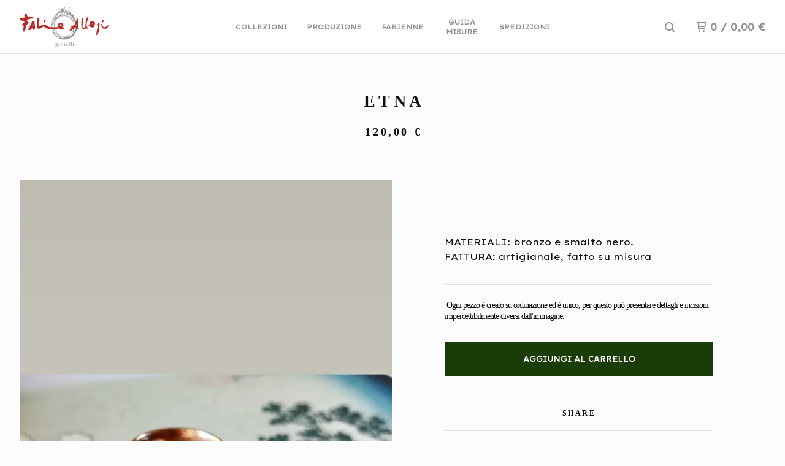

--- FILE ---
content_type: text/html; charset=utf-8
request_url: https://www.fabienneallegri.com/product/etna
body_size: 8344
content:
<!DOCTYPE html>
  <head>
    <title>Etna | fabienneallegri</title>
    <meta charset="utf-8">
    <meta name="viewport" content="width=device-width, initial-scale=1">
    <link href="/theme_stylesheets/194759439/1635151964/theme.css" media="screen" rel="stylesheet" type="text/css">
    <!-- Served from Big Cartel Storefront -->
<!-- Big Cartel generated meta tags -->
<meta name="generator" content="Big Cartel" />
<meta name="author" content="fabienneallegri" />
<meta name="description" content="MATERIALI: bronzo e smalto nero. FATTURA: artigianale, fatto su misura Ogni pezzo è creato su ordinazione ed è unico, per questo può presentare..." />
<meta name="referrer" content="strict-origin-when-cross-origin" />
<meta name="product_id" content="102175726" />
<meta name="product_name" content="Etna" />
<meta name="product_permalink" content="etna" />
<meta name="theme_name" content="Neat" />
<meta name="theme_version" content="1.9.10" />
<meta property="og:type" content="product" />
<meta property="og:site_name" content="fabienneallegri" />
<meta property="og:title" content="Etna" />
<meta property="og:url" content="https://www.fabienneallegri.com/product/etna" />
<meta property="og:description" content="MATERIALI: bronzo e smalto nero. FATTURA: artigianale, fatto su misura Ogni pezzo è creato su ordinazione ed è unico, per questo può presentare..." />
<meta property="og:image" content="https://assets.bigcartel.com/product_images/368836876/IMG_20230905_144043_661.jpg?auto=format&amp;fit=max&amp;h=1200&amp;w=1200" />
<meta property="og:image:secure_url" content="https://assets.bigcartel.com/product_images/368836876/IMG_20230905_144043_661.jpg?auto=format&amp;fit=max&amp;h=1200&amp;w=1200" />
<meta property="og:price:amount" content="120.00" />
<meta property="og:price:currency" content="EUR" />
<meta property="og:availability" content="instock" />
<meta name="twitter:card" content="summary_large_image" />
<meta name="twitter:title" content="Etna" />
<meta name="twitter:description" content="MATERIALI: bronzo e smalto nero. FATTURA: artigianale, fatto su misura Ogni pezzo è creato su ordinazione ed è unico, per questo può presentare..." />
<meta name="twitter:image" content="https://assets.bigcartel.com/product_images/368836876/IMG_20230905_144043_661.jpg?auto=format&amp;fit=max&amp;h=1200&amp;w=1200" />
<!-- end of generated meta tags -->

<!-- Big Cartel generated link tags -->
<link rel="preconnect" href="https://fonts.googleapis.com" />
<link rel="preconnect" href="https://fonts.gstatic.com" crossorigin="true" />
<link rel="stylesheet" href="//fonts.googleapis.com/css?family=Lexend+Exa:400&amp;display=swap" type="text/css" title="Google Fonts" />
<link rel="canonical" href="https://www.fabienneallegri.com/product/etna" />
<link rel="alternate" href="https://www.fabienneallegri.com/products.xml" type="application/rss+xml" title="Product Feed" />
<link rel="icon" href="/favicon.svg" type="image/svg+xml" />
<link rel="icon" href="/favicon.ico" type="image/x-icon" />
<link rel="apple-touch-icon" href="/apple-touch-icon.png" />
<!-- end of generated link tags -->

<!-- Big Cartel generated structured data -->
<script type="application/ld+json">
{"@context":"https://schema.org","@type":"BreadcrumbList","itemListElement":[{"@type":"ListItem","position":1,"name":"Home","item":"https://www.fabienneallegri.com/"},{"@type":"ListItem","position":2,"name":"Products","item":"https://www.fabienneallegri.com/products"},{"@type":"ListItem","position":3,"name":"Anelli","item":"https://www.fabienneallegri.com/category/anelli"},{"@type":"ListItem","position":4,"name":"Etna","item":"https://www.fabienneallegri.com/product/etna"}]}
</script>
<script type="application/ld+json">
{"@context":"https://schema.org/","@type":"Product","name":"Etna","url":"https://www.fabienneallegri.com/product/etna","description":"\n \nMATERIALI: bronzo e smalto nero.\nFATTURA: artigianale, fatto su misura\n\nOgni pezzo è creato su ordinazione ed è unico, per questo può presentare dettagli e incisioni impercettibilmente diversi dall\u0026#39;immagine.\n  ","sku":"102175726","image":["https://assets.bigcartel.com/product_images/368836876/IMG_20230905_144043_661.jpg?auto=format\u0026fit=max\u0026h=1200\u0026w=1200"],"brand":{"@type":"Brand","name":"fabienneallegri"},"offers":[{"@type":"Offer","name":"Etna","url":"https://www.fabienneallegri.com/product/etna","sku":"405489295","price":"120.0","priceCurrency":"EUR","priceValidUntil":"2027-01-22","availability":"https://schema.org/InStock","itemCondition":"NewCondition","additionalProperty":[{"@type":"PropertyValue","propertyID":"item_group_id","value":"102175726"}],"shippingDetails":[{"@type":"OfferShippingDetails","shippingDestination":{"@type":"DefinedRegion","addressCountry":"AT"},"shippingRate":{"@type":"MonetaryAmount","value":"9.0","currency":"EUR"}},{"@type":"OfferShippingDetails","shippingDestination":{"@type":"DefinedRegion","addressCountry":"BE"},"shippingRate":{"@type":"MonetaryAmount","value":"9.0","currency":"EUR"}},{"@type":"OfferShippingDetails","shippingDestination":{"@type":"DefinedRegion","addressCountry":"CZ"},"shippingRate":{"@type":"MonetaryAmount","value":"9.0","currency":"EUR"}},{"@type":"OfferShippingDetails","shippingDestination":{"@type":"DefinedRegion","addressCountry":"DE"},"shippingRate":{"@type":"MonetaryAmount","value":"9.0","currency":"EUR"}},{"@type":"OfferShippingDetails","shippingDestination":{"@type":"DefinedRegion","addressCountry":"DK"},"shippingRate":{"@type":"MonetaryAmount","value":"9.0","currency":"EUR"}},{"@type":"OfferShippingDetails","shippingDestination":{"@type":"DefinedRegion","addressCountry":"ES"},"shippingRate":{"@type":"MonetaryAmount","value":"9.0","currency":"EUR"}},{"@type":"OfferShippingDetails","shippingDestination":{"@type":"DefinedRegion","addressCountry":"FI"},"shippingRate":{"@type":"MonetaryAmount","value":"9.0","currency":"EUR"}},{"@type":"OfferShippingDetails","shippingDestination":{"@type":"DefinedRegion","addressCountry":"FR"},"shippingRate":{"@type":"MonetaryAmount","value":"9.0","currency":"EUR"}},{"@type":"OfferShippingDetails","shippingDestination":{"@type":"DefinedRegion","addressCountry":"GR"},"shippingRate":{"@type":"MonetaryAmount","value":"9.0","currency":"EUR"}},{"@type":"OfferShippingDetails","shippingDestination":{"@type":"DefinedRegion","addressCountry":"HU"},"shippingRate":{"@type":"MonetaryAmount","value":"9.0","currency":"EUR"}},{"@type":"OfferShippingDetails","shippingDestination":{"@type":"DefinedRegion","addressCountry":"IE"},"shippingRate":{"@type":"MonetaryAmount","value":"9.0","currency":"EUR"}},{"@type":"OfferShippingDetails","shippingDestination":{"@type":"DefinedRegion","addressCountry":"IT"},"shippingRate":{"@type":"MonetaryAmount","value":"5.0","currency":"EUR"}},{"@type":"OfferShippingDetails","shippingDestination":{"@type":"DefinedRegion","addressCountry":"NL"},"shippingRate":{"@type":"MonetaryAmount","value":"9.0","currency":"EUR"}},{"@type":"OfferShippingDetails","shippingDestination":{"@type":"DefinedRegion","addressCountry":"PL"},"shippingRate":{"@type":"MonetaryAmount","value":"9.0","currency":"EUR"}},{"@type":"OfferShippingDetails","shippingDestination":{"@type":"DefinedRegion","addressCountry":"PT"},"shippingRate":{"@type":"MonetaryAmount","value":"9.0","currency":"EUR"}},{"@type":"OfferShippingDetails","shippingDestination":{"@type":"DefinedRegion","addressCountry":"RO"},"shippingRate":{"@type":"MonetaryAmount","value":"9.0","currency":"EUR"}},{"@type":"OfferShippingDetails","shippingDestination":{"@type":"DefinedRegion","addressCountry":"SE"},"shippingRate":{"@type":"MonetaryAmount","value":"9.0","currency":"EUR"}},{"@type":"OfferShippingDetails","shippingDestination":{"@type":"DefinedRegion","addressCountry":"SK"},"shippingRate":{"@type":"MonetaryAmount","value":"9.0","currency":"EUR"}}]}]}
</script>

<!-- end of generated structured data -->

<script>
  window.bigcartel = window.bigcartel || {};
  window.bigcartel = {
    ...window.bigcartel,
    ...{"account":{"id":6480279,"host":"www.fabienneallegri.com","bc_host":"fabienneallegri.bigcartel.com","currency":"EUR","country":{"code":"IT","name":"Italy"}},"theme":{"name":"Neat","version":"1.9.10","colors":{"primary_text_color":"#111111","link_text_color":"#111111","link_hover_color":"#6e3232","background_color":"#fcfcfc","button_background_color":"#1a3d07","button_text_color":"#FFFFFF","button_hover_background_color":"#9e0505"}},"checkout":{"payments_enabled":true,"paypal_merchant_id":"4E56SN74KNG2G"},"product":{"id":102175726,"name":"Etna","permalink":"etna","position":24,"url":"/product/etna","status":"active","created_at":"2023-09-21T07:00:59.000Z","has_password_protection":false,"images":[{"url":"https://assets.bigcartel.com/product_images/368836876/IMG_20230905_144043_661.jpg?auto=format\u0026fit=max\u0026h=1000\u0026w=1000","width":1080,"height":1920}],"price":120.0,"default_price":120.0,"tax":0.0,"on_sale":false,"description":"\r\n \r\nMATERIALI: bronzo e smalto nero.\r\nFATTURA: artigianale, fatto su misura\r\n\r\n\u003ch6\u003eOgni pezzo è creato su ordinazione ed è unico, per questo può presentare dettagli e incisioni impercettibilmente diversi dall'immagine.\u003c/h6\u003e\r\n  ","has_option_groups":false,"options":[{"id":405489295,"name":"Etna","price":120.0,"sold_out":false,"has_custom_price":false,"option_group_values":[]}],"artists":[],"categories":[{"id":1415654844,"name":"Anelli","permalink":"anelli","url":"/category/anelli"}],"option_groups":[]},"page":{"type":"product"}}
  }
</script>
<script async src="https://www.paypal.com/sdk/js?client-id=AbPSFDwkxJ_Pxau-Ek8nKIMWIanP8jhAdSXX5MbFoCq_VkpAHX7DZEbfTARicVRWOVUgeUt44lu7oHF-&merchant-id=4E56SN74KNG2G&currency=EUR&components=messages,buttons" data-partner-attribution-id="BigCartel_SP_PPCP" data-namespace="PayPalSDK"></script>
<style type="text/css">.bc-product-video-embed { width: 100%; max-width: 640px; margin: 0 auto 1rem; } .bc-product-video-embed iframe { aspect-ratio: 16 / 9; width: 100%; border: 0; }</style>
<script type="text/javascript">
  var _bcaq = _bcaq || [];
  _bcaq.push(['_setUrl','stats1.bigcartel.com']);_bcaq.push(['_trackVisit','6480279']);_bcaq.push(['_trackProduct','102175726','6480279']);
  (function() {
    var bca = document.createElement('script'); bca.type = 'text/javascript'; bca.async = true;
    bca.src = '/stats.min.js';
    var s = document.getElementsByTagName('script')[0]; s.parentNode.insertBefore(bca, s);
  })();
</script>
<script src="/assets/currency-formatter-e6d2ec3fd19a4c813ec8b993b852eccecac4da727de1c7e1ecbf0a335278e93a.js"></script>
    
    <!-- Facebook Pixel Code -->
<script>
!function(f,b,e,v,n,t,s)
{if(f.fbq)return;n=f.fbq=function(){n.callMethod?
n.callMethod.apply(n,arguments):n.queue.push(arguments)};
if(!f._fbq)f._fbq=n;n.push=n;n.loaded=!0;n.version='2.0';
n.queue=[];t=b.createElement(e);t.async=!0;
t.src=v;s=b.getElementsByTagName(e)[0];
s.parentNode.insertBefore(t,s)}(window,document,'script',
'https://connect.facebook.net/en_US/fbevents.js');
 fbq('init', '288517969372450'); 
fbq('track', 'PageView');
</script>
<noscript>
 <img height="1" width="1" 
src="https://www.facebook.com/tr?id=288517969372450&ev=PageView
&noscript=1"/>
</noscript>
<!-- End Facebook Pixel Code -->
    
    
  </head>
  <body id="product" class="theme">
    
    <header class="header page">
    <div class="logo image">
      <a href="/" title="fabienneallegri">
        
          <img src="https://assets.bigcartel.com/theme_images/59952186/colore_originale_senza_sfondo.png?auto=format&fit=max&w=416" alt="fabienneallegri">
        
      </a>
    </div>
    <nav class="sections" aria-label="Primary navigation">
      <ul class="navigation">
        <li><a href="/products">Collezioni</a></li>
        
          <li><a title="View Produzione" href="/produzione-e-materiali">Produzione</a></li>
        
          <li><a title="View Fabienne" href="/about-chi-e-fabienne-allegri">Fabienne</a></li>
        
          <li><a title="View Guida misure " href="/guida-alle-taglie">Guida misure </a></li>
        
          <li><a title="View Spedizioni" href="/spedizioni">Spedizioni</a></li>
        
      </ul>
    </nav>
    <nav class="utility" aria-label="Secondary navigation">
      <ul>
        
          <li>
            <button class="button minimal-button open-search-button" type="button" aria-label="Search products">
              <svg aria-hidden="true" xmlns="http://www.w3.org/2000/svg" width="16" height="16" viewBox="0 0 16 16"><path d="M15.707 14.293l-3.112-3.092-.006-.004c.882-1.197 1.411-2.597 1.411-4.197 0-3.859-3.141-7-7-7s-7 3.1-7 7 3.141 7 7 7c1.575 0 3.025-.529 4.196-1.41v.006l3.093 3.111c.199.193.411.293.711.293s.512-.098.707-.293c.391-.407.393-1.007-.007-1.414zm-8.707-2.293c-2.757 0-5-2.243-5-5s2.243-5 5-5 5 2.2 5 5-2.243 5-5 5z"/></svg>
            </a>
          </li>
        
        <li class="cart">
          <a href="/cart" class="cart-link" title="View cart">
            <svg aria-hidden="true" xmlns="http://www.w3.org/2000/svg" width="16" height="16" viewBox="0 0 16 16"><path d="M15.202 0h-14.188c-.561 0-1.014.4-1.014 1s.453 1 1 1h1v9c0 .6.5 1 1 1h10c.56 0 1-.447 1-1s-.44-1-1-1h-9v-2h9.175c.56 0 1.124-.435 1.259-.97l1.536-6.06c.136-.57-.17-.97-.77-.97zm-2.596 6h-8.606v-4h9.397l-.791 4z"/><circle cx="4.5" cy="14.5" r="1.5"/><circle cx="11.5" cy="14.5" r="1.5"/></svg>
            <span class="header-item-count">0</span>
            <span class="desktop header-divider">/</span>
            <span class="desktop header-subtotal-amount"><span data-currency-amount="0" data-currency-code="EUR">0,00 <span class="currency_sign">&euro;</span></span></span>
          </a>
        </li>
        <li>
          <button class="button minimal-button open-mobile-navigation mobile" aria-label="Open mobile navigation" type="button">
            <svg aria-hidden="true" xmlns="http://www.w3.org/2000/svg" width="22" height="22" viewBox="0 0 16 10"><path d="M15.5 0h-15c-.276 0-.5.2-.5.5v1c0 .3.2.5.5.5h15c.276 0 .5-.2.5-.5v-1c0-.3-.2-.5-.5-.5zM15.5 4h-15c-.276 0-.5.2-.5.5v1c0 .3.2.5.5.5h15c.276 0 .5-.2.5-.5v-1c0-.3-.2-.5-.5-.5zM15.5 8h-15c-.276 0-.5.2-.5.5v1c0 .3.2.5.5.5h15c.276 0 .5-.224.5-.5v-1c0-.3-.2-.5-.5-.5z"/></svg>
          </button>
        </li>
      </ul>
    </nav>
  </header>
  
    
    <main id="main" class="content ">
      <div class="product-container">
  <h1>Etna</h1>
  
  
    <div class="product-subheader">
    
      <span data-currency-amount="120.0" data-currency-code="EUR">120,00 <span class="currency_sign">&euro;</span></span>
    
  </em></div>
  

  <section class="product-images image-gallery">
    <div class="default-product-image">
      
        <a href="https://assets.bigcartel.com/product_images/368836876/IMG_20230905_144043_661.jpg?auto=format&fit=max&w=2000">
          <img
            alt="Etna"
            class="blur-up primary-image lazyload"
            src="https://assets.bigcartel.com/product_images/368836876/IMG_20230905_144043_661.jpg?auto=format&fit=max&w=100"
            data-srcset="
              https://assets.bigcartel.com/product_images/368836876/IMG_20230905_144043_661.jpg?auto=format&fit=max&w=400 400w,
              https://assets.bigcartel.com/product_images/368836876/IMG_20230905_144043_661.jpg?auto=format&fit=max&w=460 460w,
              https://assets.bigcartel.com/product_images/368836876/IMG_20230905_144043_661.jpg?auto=format&fit=max&w=530 530w,
              https://assets.bigcartel.com/product_images/368836876/IMG_20230905_144043_661.jpg?auto=format&fit=max&w=800 800w,
              https://assets.bigcartel.com/product_images/368836876/IMG_20230905_144043_661.jpg?auto=format&fit=max&w=1050 1050w,
              https://assets.bigcartel.com/product_images/368836876/IMG_20230905_144043_661.jpg?auto=format&fit=max&w=1300 1300w,
              https://assets.bigcartel.com/product_images/368836876/IMG_20230905_144043_661.jpg?auto=format&fit=max&w=1500 1500w,
              https://assets.bigcartel.com/product_images/368836876/IMG_20230905_144043_661.jpg?auto=format&fit=max&w=1800 1800w
            "
            data-sizes="auto"
          >
        </a>
      
    </div>
    
  </section>

  <section class="product-description">
    
      <p>MATERIALI: bronzo e smalto nero.
<br />FATTURA: artigianale, fatto su misura</p>
<h6>Ogni pezzo è creato su ordinazione ed è unico, per questo può presentare dettagli e incisioni impercettibilmente diversi dall'immagine.</h6>
    

    

    
      
      <form method="post" class="product-form hide-sold-out" action="/cart" accept-charset="utf8">
        <input type="hidden" name="utf8" value='✓'>
        
          <input type="hidden" name="cart[add][id]" id="option" value="405489295" />
        
        <button class="button add-to-cart-button" name="submit" type="submit" data-add-title="Add to Cart" data-sold-title="Sold out">Aggiungi al carrello</button>
        
        
      </form>
    

    
      <div class="product-section-subheader">Share</div>
      <ul class="social-links product-share-buttons">
        <li class="share-twitter">
          <a target="_blank" title="Share on Twitter" href="https://twitter.com/intent/tweet?status=Etna%20-%20fabienneallegri%20https://www.fabienneallegri.com/product/etna">
            <svg class="twitter-icon" height="36" width="36" aria-hidden="true" focusable="false" role="img" xmlns="http://www.w3.org/2000/svg" viewBox="0 0 512 512"><path fill="currentColor" d="M459.37 151.716c.325 4.548.325 9.097.325 13.645 0 138.72-105.583 298.558-298.558 298.558-59.452 0-114.68-17.219-161.137-47.106 8.447.974 16.568 1.299 25.34 1.299 49.055 0 94.213-16.568 130.274-44.832-46.132-.975-84.792-31.188-98.112-72.772 6.498.974 12.995 1.624 19.818 1.624 9.421 0 18.843-1.3 27.614-3.573-48.081-9.747-84.143-51.98-84.143-102.985v-1.299c13.969 7.797 30.214 12.67 47.431 13.319-28.264-18.843-46.781-51.005-46.781-87.391 0-19.492 5.197-37.36 14.294-52.954 51.655 63.675 129.3 105.258 216.365 109.807-1.624-7.797-2.599-15.918-2.599-24.04 0-57.828 46.782-104.934 104.934-104.934 30.213 0 57.502 12.67 76.67 33.137 23.715-4.548 46.456-13.32 66.599-25.34-7.798 24.366-24.366 44.833-46.132 57.827 21.117-2.273 41.584-8.122 60.426-16.243-14.292 20.791-32.161 39.308-52.628 54.253z"></path></svg>
          </a>
        </li>
        <li class="share-facebook">
          <a target="_blank" title="Share on Facebook" href="https://www.facebook.com/sharer/sharer.php?u=https://www.fabienneallegri.com/product/etna">
            <svg class="facebook-icon" height="36" width="36" aria-hidden="true" focusable="false" role="img" xmlns="http://www.w3.org/2000/svg" viewBox="0 0 512 512"><path fill="currentColor" d="M504 256C504 119 393 8 256 8S8 119 8 256c0 123.78 90.69 226.38 209.25 245V327.69h-63V256h63v-54.64c0-62.15 37-96.48 93.67-96.48 27.14 0 55.52 4.84 55.52 4.84v61h-31.28c-30.8 0-40.41 19.12-40.41 38.73V256h68.78l-11 71.69h-57.78V501C413.31 482.38 504 379.78 504 256z"></path></svg>
          </a>
        </li>
        <li class="share-pinterest">
          <a title="Pin" data-pin-custom="true" data-pin-do="buttonPin" href="https://www.pinterest.com/pin/create/button/?url=https://www.fabienneallegri.com/product/etna&media=https://assets.bigcartel.com/product_images/368836876/IMG_20230905_144043_661.jpg&description=
 
MATERIALI: bronzo e smalto nero.
FATTURA: artigianale, fatto su misura

&lt;h6&gt;Ogni pezzo è creato su ordinazione ed è unico, per questo può presentare dettagli e incisioni impercettibil...">
            <svg class="pinterest-icon" height="36" width="36" aria-hidden="true" focusable="false" role="img" role="img" xmlns="http://www.w3.org/2000/svg" viewBox="0 0 496 512"><path fill="currentColor" d="M496 256c0 137-111 248-248 248-25.6 0-50.2-3.9-73.4-11.1 10.1-16.5 25.2-43.5 30.8-65 3-11.6 15.4-59 15.4-59 8.1 15.4 31.7 28.5 56.8 28.5 74.8 0 128.7-68.8 128.7-154.3 0-81.9-66.9-143.2-152.9-143.2-107 0-163.9 71.8-163.9 150.1 0 36.4 19.4 81.7 50.3 96.1 4.7 2.2 7.2 1.2 8.3-3.3.8-3.4 5-20.3 6.9-28.1.6-2.5.3-4.7-1.7-7.1-10.1-12.5-18.3-35.3-18.3-56.6 0-54.7 41.4-107.6 112-107.6 60.9 0 103.6 41.5 103.6 100.9 0 67.1-33.9 113.6-78 113.6-24.3 0-42.6-20.1-36.7-44.8 7-29.5 20.5-61.3 20.5-82.6 0-19-10.2-34.9-31.4-34.9-24.9 0-44.9 25.7-44.9 60.2 0 22 7.4 36.8 7.4 36.8s-24.5 103.8-29 123.2c-5 21.4-3 51.6-.9 71.2C65.4 450.9 0 361.1 0 256 0 119 111 8 248 8s248 111 248 248z"></path>
            </svg>
          </a>
        </li>
      </ul>
    

  </section>
</div>



    </main>
  

  <footer>
    <nav class="footernav">
      <ul>
        <li><a href="/">Home</a></li>
        
          <li><a title="View Produzione" href="/produzione-e-materiali">Produzione</a></li>
        
          <li><a title="View Fabienne" href="/about-chi-e-fabienne-allegri">Fabienne</a></li>
        
          <li><a title="View Guida misure " href="/guida-alle-taglie">Guida misure </a></li>
        
          <li><a title="View Spedizioni" href="/spedizioni">Spedizioni</a></li>
        
        <li><a href="/contact">Contatti</a></li>
        
          <li><a href="http://fabienneallegri.bigcartel.com">Back to site</a></li>
        
      </ul>
    </nav>
	  
  	  <ul class="social_footer">
        

        
          <li><a href="https://www.facebook.com/Fabienne.Allegri.Gioielli/" aria-label="Facebook" title="Facebook"><svg class="facebook-icon" height="36" width="36" aria-hidden="true" focusable="false" role="img" xmlns="http://www.w3.org/2000/svg" viewBox="0 0 512 512"><path fill="currentColor" d="M504 256C504 119 393 8 256 8S8 119 8 256c0 123.78 90.69 226.38 209.25 245V327.69h-63V256h63v-54.64c0-62.15 37-96.48 93.67-96.48 27.14 0 55.52 4.84 55.52 4.84v61h-31.28c-30.8 0-40.41 19.12-40.41 38.73V256h68.78l-11 71.69h-57.78V501C413.31 482.38 504 379.78 504 256z"></path></svg></a></li>
        

        
          <li><a href="https://www.instagram.com/fabienneallegri/" aria-label="Instagram" title="Instagram"><svg class="instagram-icon" height="36" width="36" aria-hidden="true" focusable="false" role="img" xmlns="http://www.w3.org/2000/svg" viewBox="0 0 503.84 503.84"><path fill="currentColor" d="M251.92 45.39c67.27 0 75.23.26 101.8 1.47 24.56 1.12 37.9 5.22 46.78 8.67a78 78 0 0129 18.85 78 78 0 0118.85 29c3.45 8.88 7.55 22.22 8.67 46.78 1.21 26.57 1.47 34.53 1.47 101.8s-.26 75.23-1.47 101.8c-1.12 24.56-5.22 37.9-8.67 46.78a83.51 83.51 0 01-47.81 47.81c-8.88 3.45-22.22 7.55-46.78 8.67-26.56 1.21-34.53 1.47-101.8 1.47s-75.24-.26-101.8-1.47c-24.56-1.12-37.9-5.22-46.78-8.67a78 78 0 01-29-18.85 78 78 0 01-18.85-29c-3.45-8.88-7.55-22.22-8.67-46.78-1.21-26.57-1.47-34.53-1.47-101.8s.26-75.23 1.47-101.8c1.12-24.56 5.22-37.9 8.67-46.78a78 78 0 0118.85-29 78 78 0 0129-18.85c8.88-3.45 22.22-7.55 46.78-8.67 26.57-1.21 34.53-1.47 101.8-1.47m0-45.39c-68.42 0-77 .29-103.87 1.52S102.92 7 86.92 13.22a123.68 123.68 0 00-44.64 29.06 123.68 123.68 0 00-29.06 44.64c-6.22 16-10.48 34.34-11.7 61.15S0 183.5 0 251.92s.29 77 1.52 103.87 5.48 45.13 11.7 61.13a123.68 123.68 0 0029.06 44.62 123.52 123.52 0 0044.64 29.07c16 6.23 34.34 10.49 61.15 11.71s35.45 1.52 103.87 1.52 77-.29 103.87-1.52 45.11-5.48 61.11-11.71a128.74 128.74 0 0073.69-73.69c6.23-16 10.49-34.34 11.71-61.15s1.52-35.45 1.52-103.87-.29-77-1.52-103.87-5.48-45.11-11.71-61.11a123.52 123.52 0 00-29.05-44.62 123.68 123.68 0 00-44.64-29.08c-16-6.22-34.34-10.48-61.15-11.7S320.34 0 251.92 0z"/><path fill="currentColor" d="M251.92 122.56a129.36 129.36 0 10129.36 129.36 129.35 129.35 0 00-129.36-129.36zm0 213.36a84 84 0 1184-84 84 84 0 01-84 84z"/><circle fill="currentColor" cx="386.4" cy="117.44" r="30.23"/></svg></a></li>
        

        
        
  	  </ul>
	  
   
    <p> P.IVA 01739220331 </p>
  </footer>

  <div class="full-screen-overlay mobile-navigation">
    <button class="close-overlay" aria-label="Close navigation" type="button">
      <svg aria-hidden="true" class="close-icon" xmlns="http://www.w3.org/2000/svg" width="15" height="15" viewBox="0 0 8 8"><path d="M7.924 6.51l-2.474-2.475 2.475-2.475c.196-.195.196-.512 0-.707l-.708-.753c-.195-.195-.512-.195-.707 0l-2.474 2.521-2.475-2.475c-.195-.195-.512-.195-.707 0l-.707.754c-.196.195-.196.5 0 .707l2.475 2.475-2.475 2.428c-.196.195-.196.5 0 .707l.707.7c.195.2.5.2.7 0l2.475-2.475 2.481 2.482c.195.2.5.2.7 0l.707-.707c.204-.217.183-.517-.017-.707z"/></svg>
    </button>
    <div class="overlay-content">
      <nav class="mobile-navigation-items">
        <ul class="mobile-navigation-list">
          <li><a href="/products">Collezioni</a></li>
          
            <li><a title="View Produzione" href="/produzione-e-materiali">Produzione</a></li>
          
            <li><a title="View Fabienne" href="/about-chi-e-fabienne-allegri">Fabienne</a></li>
          
            <li><a title="View Guida misure " href="/guida-alle-taglie">Guida misure </a></li>
          
            <li><a title="View Spedizioni" href="/spedizioni">Spedizioni</a></li>
          
          <li><a href="/contact">Contact</a></li>
        </ul>
      </nav>
    </div>
  </div>

  
    <div class="full-screen-overlay search-overlay">
      <button class="close-overlay" aria-label="Close search window" type="button">
        <svg aria-hidden="true" class="close-icon" xmlns="http://www.w3.org/2000/svg" width="15" height="15" viewBox="0 0 8 8"><path d="M7.924 6.51l-2.474-2.475 2.475-2.475c.196-.195.196-.512 0-.707l-.708-.753c-.195-.195-.512-.195-.707 0l-2.474 2.521-2.475-2.475c-.195-.195-.512-.195-.707 0l-.707.754c-.196.195-.196.5 0 .707l2.475 2.475-2.475 2.428c-.196.195-.196.5 0 .707l.707.7c.195.2.5.2.7 0l2.475-2.475 2.481 2.482c.195.2.5.2.7 0l.707-.707c.204-.217.183-.517-.017-.707z"/></svg>
      </button>
      <div class="overlay-content">
        <form action="/products" method="get" class="search-form">
          <input type="text" name="search" id="search-input" placeholder="Search products...">
        </form>
      </div>
    </div>
  
   <script>
      var themeOptions = {
        hasAnnouncement: true
      }
      function setCookie(name,value,days) {
        var expires = "";
        if (days) {
          var date = new Date();
          date.setTime(date.getTime() + (days*24*60*60*1000));
          expires = "; expires=" + date.toUTCString();
        }
        document.cookie = name + "=" + (value || "")  + expires + "; path=/";
      }
      function getCookie(name) {
        var nameEQ = name + "=";
        var ca = document.cookie.split(';');
        for(var i=0;i < ca.length;i++) {
          var c = ca[i];
          while (c.charAt(0)==' ') c = c.substring(1,c.length);
          if (c.indexOf(nameEQ) == 0) return c.substring(nameEQ.length,c.length);
        }
        return null;
      }
      function eraseCookie(name) {
        document.cookie = name+'=; Max-Age=-99999999;';
      }
      String.prototype.hashCode = function() {
        var hash = 0, i, chr;
        if (this.length === 0) return hash;
        for (i = 0; i < this.length; i++) {
          chr   = this.charCodeAt(i);
          hash  = ((hash << 5) - hash) + chr;
          hash |= 0;
        }
        return hash;
      };
      if (themeOptions.hasAnnouncement) {
        announceDiv = document.getElementById("announce-message");
        if (announceDiv) {
          announcementMessage =document.querySelector(".announcement-message-text").innerHTML;
          hashedMessage = announcementMessage.hashCode();
          cookieValue = getCookie("hide-announcement-message");
          if (cookieValue) {
            if (cookieValue != hashedMessage) {
              announceDiv.classList.add('visible');
            }
          }
          else {
            announceDiv.classList.add('visible');
          }
        }
      }
    </script>
  <script src="//ajax.googleapis.com/ajax/libs/jquery/3.5.1/jquery.min.js"></script>
  <script src="https://assets.bigcartel.com/api/6/api.eur.js?v=1"></script>
  <script src="https://assets.bigcartel.com/theme_assets/91/1.9.10/theme.js?v=1"></script>
  
    <script async defer src="//assets.pinterest.com/js/pinit.js"></script>
    <script>
      var show_sold_out_product_options = 'false';
      Product.find('etna', processProduct)
    </script>
  
  <script>
    $(function() {
  		if ($('.slideshow').length) {
        $('.carousel').flickity({
          accessibility: true,
          adaptiveHeight: false,
          autoPlay: 6000,
          cellAlign: 'center',
          cellSelector: undefined,
          contain: false,
          draggable: '>1',
          dragThreshold: 3,
          freeScroll: false,
          groupCells: false,
          initialIndex: 0,
          lazyLoad: true,
          percentPosition: true,
          prevNextButtons: false,
          pageDots: true,
          resize: true,
          rightToLeft: false,
          setGallerySize: false,
          watchCSS: false,
          wrapAround: true
        });
  		}
    });
  </script>
<script defer src="https://static.cloudflareinsights.com/beacon.min.js/vcd15cbe7772f49c399c6a5babf22c1241717689176015" integrity="sha512-ZpsOmlRQV6y907TI0dKBHq9Md29nnaEIPlkf84rnaERnq6zvWvPUqr2ft8M1aS28oN72PdrCzSjY4U6VaAw1EQ==" data-cf-beacon='{"rayId":"9c1bf97a3b0fcf79","version":"2025.9.1","serverTiming":{"name":{"cfExtPri":true,"cfEdge":true,"cfOrigin":true,"cfL4":true,"cfSpeedBrain":true,"cfCacheStatus":true}},"token":"44d6648085c9451aa740849b0372227e","b":1}' crossorigin="anonymous"></script>
</body>
</html>